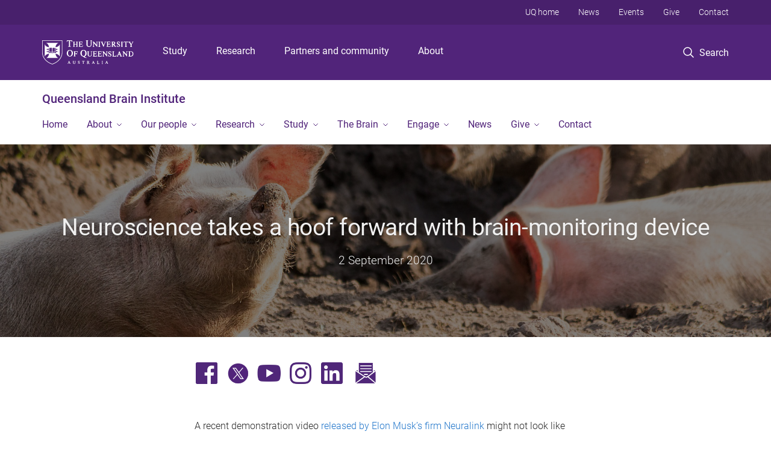

--- FILE ---
content_type: text/html; charset=utf-8
request_url: https://qbi.uq.edu.au/blog/2020/09/pig-implanted-brain-device-big-step-forward-neuroscience
body_size: 14419
content:
<!DOCTYPE html>
<!--[if lt IE 7]> <html class="lt-ie9 lt-ie8 lt-ie7" lang="en" dir="ltr"> <![endif]-->
<!--[if IE 7]> <html class="lte-ie7 lt-ie9 lt-ie8" lang="en" dir="ltr"> <![endif]-->
<!--[if IE 8]> <html class="lte-ie8 lt-ie9" lang="en" dir="ltr"> <![endif]-->
<!--[if lte IE 9]> <html class="lte-ie9" lang="en" dir="ltr"> <![endif]-->
<!--[if gt IE 9]><!--> <html xmlns="http://www.w3.org/1999/xhtml" lang="en" dir="ltr"> <!--<![endif]-->
<head>
  <meta http-equiv="Content-Type" content="text/html; charset=utf-8" />
<link rel="shortcut icon" href="https://qbi.uq.edu.au/sites/all/themes/custom/uq_standard/favicon.ico" type="image/vnd.microsoft.icon" />
<meta name="viewport" content="width=device-width,initial-scale=1" />
<link rel="apple-touch-icon" href="https://static.uq.net.au/v4/logos/corporate/uq-apple-touch-icon.png" type="image/png" />
<meta name="description" content="Neuroscience has taken a big step forward after a brain-monitoring device was implanted in a pig. But what does that actually mean and how could it help humanity?" />
<meta name="abstract" content="Neuroscience has taken a big step forward after a brain-monitoring device was implanted in a pig. But what does that actually mean and how could it help humanity?" />
<link rel="image_src" href="https://qbi.uq.edu.au/files/51167/pig-neuralink-brain-implant-banner.jpg" />
<meta name="generator" content="Drupal 7 (https://www.drupal.org)" />
<link rel="canonical" href="https://qbi.uq.edu.au/blog/2020/09/pig-implanted-brain-device-big-step-forward-neuroscience" />
<link rel="shortlink" href="https://qbi.uq.edu.au/node/11141" />
<meta property="og:title" content="Neuroscience takes a hoof forward with brain-monitoring device" />
<meta property="og:description" content="Neuroscience has taken a big step forward after a brain-monitoring device was implanted in a pig. But what does that actually mean and how could it help humanity?" />
<meta property="og:updated_time" content="2020-09-03T10:52:30+10:00" />
<meta property="og:image" content="https://qbi.uq.edu.au/files/51167/pig-neuralink-brain-implant-banner.jpg" />
<meta property="og:image" content="https://qbi.uq.edu.au/files/51173/pig-neuralink-brain-implant-teaser.jpg" />
<meta property="og:image:url" content="https://qbi.uq.edu.au/files/51167/pig-neuralink-brain-implant-banner.jpg" />
<meta property="og:image:url" content="https://qbi.uq.edu.au/files/51173/pig-neuralink-brain-implant-teaser.jpg" />
<meta property="og:image:secure_url" content="https://qbi.uq.edu.au/files/51167/pig-neuralink-brain-implant-banner.jpg" />
<meta property="og:image:secure_url" content="https://qbi.uq.edu.au/files/51173/pig-neuralink-brain-implant-teaser.jpg" />
<meta property="article:published_time" content="1599003000" />
<meta property="article:modified_time" content="2020-09-03T10:52:30+10:00" />
<meta name="msvalidate.01" content="1D347AB66A45715B5302E84A9FACA1F6" />
  <title>Neuroscience takes a hoof forward with brain-monitoring device - Queensland Brain Institute - University of Queensland</title>
  <style type="text/css" media="all">
@import url("https://qbi.uq.edu.au/sites/all/modules/contrib/field_hidden/field_hidden.css?t8h8m9");
@import url("https://qbi.uq.edu.au/sites/all/modules/custom/uq_components/core/uq_snippets/uq_snippets.css?t8h8m9");
@import url("https://qbi.uq.edu.au/modules/user/user.css?t8h8m9");
@import url("https://qbi.uq.edu.au/sites/all/modules/contrib/video_filter/video_filter.css?t8h8m9");
@import url("https://qbi.uq.edu.au/sites/all/modules/custom/uq_components/components/uq_panel_feature/css/style.css?t8h8m9");
@import url("https://qbi.uq.edu.au/sites/all/modules/contrib/ckeditor_image2/ckeditor_image2.theme.css?t8h8m9");
</style>
<style type="text/css" media="all">
@import url("https://qbi.uq.edu.au/sites/all/modules/contrib/panels/css/panels.css?t8h8m9");
@import url("https://qbi.uq.edu.au/sites/all/modules/contrib/flippy/flippy.css?t8h8m9");
</style>
<link type="text/css" rel="stylesheet" href="https://static.uq.net.au/v6/fonts/Roboto/roboto.css" media="all" />
<link type="text/css" rel="stylesheet" href="https://static.uq.net.au/latest/css/uqds_uq-standard.css?t8h8m9" media="all" />
<style type="text/css" media="all">
@import url("https://qbi.uq.edu.au/sites/all/themes/custom/uq_standard/css/styles.css?t8h8m9");
</style>
<style type="text/css" media="print">
@import url("https://qbi.uq.edu.au/sites/all/themes/custom/uq_standard/css/print.css?t8h8m9");
</style>
  <!--[if lt IE 9]>
  <script src="/sites/all/themes/custom/uq_standard/bower_components/html5shiv/dist/html5shiv.min.js"></script>
  <script src="/sites/all/themes/custom/uq_standard/bower_components/respond/dest/respond.min.js"></script>
  <![endif]-->
  <script type="text/javascript">
<!--//--><![CDATA[//><!--
(function(i,s,o,g,r,a,m){i["GoogleAnalyticsObject"]=r;i[r]=i[r]||function(){(i[r].q=i[r].q||[]).push(arguments)},i[r].l=1*new Date();a=s.createElement(o),m=s.getElementsByTagName(o)[0];a.async=1;a.src=g;m.parentNode.insertBefore(a,m)})(window,document,"script","https://www.google-analytics.com/analytics.js","ga");ga("create", "UA-1590516-1", {"cookieDomain":"auto"});ga("require", "linkid", "linkid.js");ga("set", "anonymizeIp", true);ga("send", "pageview");
//--><!]]>
</script>
</head>
<body class="html not-front not-logged-in no-sidebars page-node page-node- page-node-11141 node-type-uq-blog-post blog-post-page" >
  <div class="skip-link">
    <a href="#main-menu" tabindex="1" class="skip-link__link element-invisible element-focusable">Skip to menu</a>
    <a href="#main-content" class="skip-link__link element-invisible element-focusable">Skip to content</a>
    <a href="#site-footer" class="skip-link__link element-invisible element-focusable">Skip to footer</a>
  </div>
    <div class="region region-page-top">
    <noscript aria-hidden="true"><iframe src="https://www.googletagmanager.com/ns.html?id=GTM-NC7M38Q"
 height="0" width="0" style="display:none;visibility:hidden"></iframe></noscript>
  </div>
  
  

<header class="uq-header" data-gtm-category="Header">
  <div class="uq-header__container">
    <div class="uq-header__menu-toggle">
      <button type="button" class="nav-primary__toggle nav-primary__menu-toggle slide-menu__control"
        data-target="global-mobile-nav" data-action="toggle">Menu
      </button>
    </div>
    <div class="uq-header__logo">
      <a class="logo--large" href="https://www.uq.edu.au/">
        <img alt="The University of Queensland"
          src="https://static.uq.net.au/v11/logos/corporate/uq-logo--reversed.svg">
      </a>
    </div>
    <div class="uq-header__nav-primary" data-gtm-category="Primary header">
      <nav class="uq-header__nav-primary-container" aria-label="primary navigation">
        <ul class="uq-header__nav-primary-list">
                    <li class="uq-header__nav-primary-item"><a
              class="uq-header__nav-primary-link"
              href="https://study.uq.edu.au/"
              data-gtm-label="Study">Study</a>
            
          </li>
                    <li class="uq-header__nav-primary-item"><a
              class="uq-header__nav-primary-link"
              href="https://research.uq.edu.au/"
              data-gtm-label="Research">Research</a>
            
          </li>
                    <li class="uq-header__nav-primary-item"><a
              class="uq-header__nav-primary-link"
              href="https://partners-community.uq.edu.au"
              data-gtm-label="Partners and community">Partners and community</a>
            
          </li>
                    <li class="uq-header__nav-primary-item"><a
              class="uq-header__nav-primary-link"
              href="https://about.uq.edu.au/"
              data-gtm-label="About">About</a>
            
          </li>
                  </ul>
      </nav>
    </div>
    <div class="uq-header__search-toggle" data-gtm-category="Search">
      <button class="nav-primary__toggle nav-primary__search-toggle" data-gtm-action="Toggle">
        <div class="search-toggle__label">Search</div>
      </button>
    </div>
  </div>

  <!-- Mobile only navigation -->
  <nav class="slide-menu global-mobile-nav" id="global-mobile-nav" aria-label="primary navigation mobile">
    <div class="uq-site-header__title-container">
      <div class="uq-site-header__title-container__left">
        <a href="/" class="uq-site-header__title">Queensland Brain Institute</a>
      </div>
    </div>
    <ul>
      <!-- site specific navigation -->
              <li data-gtm-category="Main navigation">
          <a href="/" class="slide-menu__control"
            data-gtm-category="UQ Header"
            data-gtm-label="Home"
            aria-haspopup="true"
            aria-expanded="false"
            >
            Home          </a>
                    </li>
              <li data-gtm-category="Main navigation">
          <a href="/about" class="slide-menu__control"
            data-gtm-category="UQ Header"
            data-gtm-label="About"
            aria-haspopup="true"
            aria-expanded="false"
            >
            About          </a>
                          <ul>
                                                <li class='first__overview'>
                  <a href="/about" class="global-mobile-nav__audience-link slide-menu__control"
                      data-gtm-category="UQ Header"
                      data-gtm-label="About"
                      >
                      About                    </a>
                  </li>
                                                                              <li>
                        <a
                          href="/about/vision-statement"
                          data-gtm-label="Vision statement > Vision statement"
                        >
                          Vision statement                        </a>
                      </li>
                                                                              <li>
                        <a
                          href="/partnerships"
                          data-gtm-label="Partners > Partners"
                        >
                          Partners                        </a>
                      </li>
                                                                              <li>
                        <a
                          href="/annual_reports"
                          data-gtm-label="Annual reports > Annual reports"
                        >
                          Annual reports                        </a>
                      </li>
                                                                              <li>
                        <a
                          href="https://qbi.uq.edu.au/20-years-ahead"
                          data-gtm-label="Our 20th anniversary > Our 20th anniversary"
                        >
                          Our 20th anniversary                        </a>
                      </li>
                                                                                                                          </ul>
                    </li>
              <li data-gtm-category="Main navigation">
          <a href="/people" class="slide-menu__control"
            data-gtm-category="UQ Header"
            data-gtm-label="Our people"
            aria-haspopup="true"
            aria-expanded="false"
            >
            Our people          </a>
                          <ul>
                                                <li class='first__overview'>
                  <a href="/people" class="global-mobile-nav__audience-link slide-menu__control"
                      data-gtm-category="UQ Header"
                      data-gtm-label="Our people"
                      >
                      Our people                    </a>
                  </li>
                                                                              <li>
                        <a
                          href="/qbi-group-leaders"
                          data-gtm-label="Research leaders > Research leaders"
                        >
                          Research leaders                        </a>
                      </li>
                                                                              <li>
                        <a
                          href="/emcr"
                          data-gtm-label="Early and mid-career researchers > Early and mid-career researchers"
                        >
                          Early and mid-career researchers                        </a>
                      </li>
                                                                              <li>
                        <a
                          href="/equity-diversity-inclusion-committee"
                          data-gtm-label="Equity, diversity and inclusion  > Equity, diversity and inclusion "
                        >
                          Equity, diversity and inclusion                         </a>
                      </li>
                                                                                                                          </ul>
                    </li>
              <li data-gtm-category="Main navigation">
          <a href="/research" class="slide-menu__control"
            data-gtm-category="UQ Header"
            data-gtm-label="Research"
            aria-haspopup="true"
            aria-expanded="false"
            >
            Research          </a>
                          <ul>
                                                <li class='first__overview'>
                  <a href="/research" class="global-mobile-nav__audience-link slide-menu__control"
                      data-gtm-category="UQ Header"
                      data-gtm-label="Research"
                      >
                      Research                    </a>
                  </li>
                                                                              <li>
                        <a
                          href="/research-groups"
                          data-gtm-label="Groups > Groups"
                        >
                          Groups                        </a>
                      </li>
                                                                              <li>
                        <a
                          href="/facilities"
                          data-gtm-label="Facilities > Facilities"
                        >
                          Facilities                        </a>
                      </li>
                                                                              <li>
                        <a
                          href="/researchcentres"
                          data-gtm-label="Centres > Centres"
                        >
                          Centres                        </a>
                      </li>
                                                                              <li>
                        <a
                          href="/publications"
                          data-gtm-label="Publications > Publications"
                        >
                          Publications                        </a>
                      </li>
                                                                              <li>
                        <a
                          href="/nature-discovery"
                          data-gtm-label="Discovery science > Discovery science"
                        >
                          Discovery science                        </a>
                      </li>
                                                                              <li>
                        <a
                          href="/research/participate-research-studies"
                          data-gtm-label="Participate in research studies > Participate in research studies"
                        >
                          Participate in research studies                        </a>
                      </li>
                                                                                                                          </ul>
                    </li>
              <li data-gtm-category="Main navigation">
          <a href="/study" class="slide-menu__control"
            data-gtm-category="UQ Header"
            data-gtm-label="Study"
            aria-haspopup="true"
            aria-expanded="false"
            >
            Study          </a>
                          <ul>
                                                <li class='first__overview'>
                  <a href="/study" class="global-mobile-nav__audience-link slide-menu__control"
                      data-gtm-category="UQ Header"
                      data-gtm-label="Study"
                      >
                      Study                    </a>
                  </li>
                                                                              <li>
                        <a
                          href="/study/higher-degree-research"
                          data-gtm-label="Higher Degree by Research > Higher Degree by Research"
                        >
                          Higher Degree by Research                        </a>
                      </li>
                                                                              <li>
                        <a
                          href="/study/honours"
                          data-gtm-label="Honours > Honours"
                        >
                          Honours                        </a>
                      </li>
                                                                              <li>
                        <a
                          href="/study/student-research-programs"
                          data-gtm-label="Research programs > Research programs"
                        >
                          Research programs                        </a>
                      </li>
                                                                              <li>
                        <a
                          href="/study/research-projects-coursework"
                          data-gtm-label="Projects for coursework > Projects for coursework"
                        >
                          Projects for coursework                        </a>
                      </li>
                                                                              <li>
                        <a
                          href="/study/non-uq-student-research-opportunities"
                          data-gtm-label="Non-UQ students > Non-UQ students"
                        >
                          Non-UQ students                        </a>
                      </li>
                                                                                                                          </ul>
                    </li>
              <li data-gtm-category="Main navigation">
          <a href="/brain-basics" class="slide-menu__control"
            data-gtm-category="UQ Header"
            data-gtm-label="The Brain"
            aria-haspopup="true"
            aria-expanded="false"
            >
            The Brain          </a>
                          <ul>
                                                <li class='first__overview'>
                  <a href="/brain-basics" class="global-mobile-nav__audience-link slide-menu__control"
                      data-gtm-category="UQ Header"
                      data-gtm-label="The Brain"
                      >
                      The Brain                    </a>
                  </li>
                                                                              <li>
                        <a
                          href="/brain/brain-anatomy"
                          data-gtm-label="Brain anatomy > Brain anatomy"
                        >
                          Brain anatomy                        </a>
                      </li>
                                                                              <li>
                        <a
                          href="/cognition-behaviour"
                          data-gtm-label="Cognition and Behaviour > Cognition and Behaviour"
                        >
                          Cognition and Behaviour                        </a>
                      </li>
                                                                              <li>
                        <a
                          href="https://qbi.uq.edu.au/brain-basics#Disorders"
                          data-gtm-label="Disorders and Injuries > Disorders and Injuries"
                        >
                          Disorders and Injuries                        </a>
                      </li>
                                                                                                                          </ul>
                    </li>
              <li data-gtm-category="Main navigation">
          <a href="/get-involved" class="slide-menu__control"
            data-gtm-category="UQ Header"
            data-gtm-label="Engage"
            aria-haspopup="true"
            aria-expanded="false"
            >
            Engage          </a>
                          <ul>
                                                <li class='first__overview'>
                  <a href="/get-involved" class="global-mobile-nav__audience-link slide-menu__control"
                      data-gtm-category="UQ Header"
                      data-gtm-label="Engage"
                      >
                      Engage                    </a>
                  </li>
                                                                              <li>
                        <a
                          href="/events"
                          data-gtm-label="Events > Events"
                        >
                          Events                        </a>
                      </li>
                                                                              <li>
                        <a
                          href="/podcast"
                          data-gtm-label="Podcasts > Podcasts"
                        >
                          Podcasts                        </a>
                      </li>
                                                                              <li>
                        <a
                          href="https://qbi.uq.edu.au/get-involved#Community"
                          data-gtm-label="Community Outreach > Community Outreach"
                        >
                          Community Outreach                        </a>
                      </li>
                                                                              <li>
                        <a
                          href="https://qbi.uq.edu.au/get-involved#Resources"
                          data-gtm-label="Resources > Resources"
                        >
                          Resources                        </a>
                      </li>
                                                                                                                          </ul>
                    </li>
              <li data-gtm-category="Main navigation">
          <a href="/news" class="slide-menu__control"
            data-gtm-category="UQ Header"
            data-gtm-label="News"
            aria-haspopup="true"
            aria-expanded="false"
            >
            News          </a>
                    </li>
              <li data-gtm-category="Main navigation">
          <a href="/give-to-research" class="slide-menu__control"
            data-gtm-category="UQ Header"
            data-gtm-label="Give"
            aria-haspopup="true"
            aria-expanded="false"
            >
            Give          </a>
                          <ul>
                                                <li class='first__overview'>
                  <a href="/give-to-research" class="global-mobile-nav__audience-link slide-menu__control"
                      data-gtm-category="UQ Header"
                      data-gtm-label="Give"
                      >
                      Give                    </a>
                  </li>
                                                                              <li>
                        <a
                          href="/ways-to-donate"
                          data-gtm-label="Ways to give > Ways to give"
                        >
                          Ways to give                        </a>
                      </li>
                                                                              <li>
                        <a
                          href="/give/regular-giving"
                          data-gtm-label="Regular giving > Regular giving"
                        >
                          Regular giving                        </a>
                      </li>
                                                                              <li>
                        <a
                          href="/give/gift-your-will"
                          data-gtm-label="Gift in your will > Gift in your will"
                        >
                          Gift in your will                        </a>
                      </li>
                                                                              <li>
                        <a
                          href="/give/gift-memory"
                          data-gtm-label="Gift in memory > Gift in memory"
                        >
                          Gift in memory                        </a>
                      </li>
                                                                              <li>
                        <a
                          href="/give/give-future"
                          data-gtm-label="Give for the future > Give for the future"
                        >
                          Give for the future                        </a>
                      </li>
                                                                              <li>
                        <a
                          href="/give/philanthropic-partnerships"
                          data-gtm-label="Philanthropic partnerships > Philanthropic partnerships"
                        >
                          Philanthropic partnerships                        </a>
                      </li>
                                                                              <li>
                        <a
                          href="/give/corporate-partnerships"
                          data-gtm-label="Corporate partnerships > Corporate partnerships"
                        >
                          Corporate partnerships                        </a>
                      </li>
                                                                                                                          </ul>
                    </li>
              <li data-gtm-category="Main navigation">
          <a href="/contact" class="slide-menu__control"
            data-gtm-category="UQ Header"
            data-gtm-label="Contact"
            aria-haspopup="true"
            aria-expanded="false"
            >
            Contact          </a>
                    </li>
            <!-- END : site specific navigation -->
            <li class="uq-header__newglobal-nav-item" data-gtm-category="Primary header">
        <a class="uq-header__newglobal-nav-link slide-menu__control"
          href="https://study.uq.edu.au/">Study</a>
              </li>
            <li class="uq-header__newglobal-nav-item" data-gtm-category="Primary header">
        <a class="uq-header__newglobal-nav-link slide-menu__control"
          href="https://research.uq.edu.au/">Research</a>
              </li>
            <li class="uq-header__newglobal-nav-item" data-gtm-category="Primary header">
        <a class="uq-header__newglobal-nav-link slide-menu__control"
          href="https://partners-community.uq.edu.au">Partners and community</a>
              </li>
            <li class="uq-header__newglobal-nav-item" data-gtm-category="Primary header">
        <a class="uq-header__newglobal-nav-link slide-menu__control"
          href="https://about.uq.edu.au/">About</a>
              </li>
                  <li class="uq-header__nav-secondary-item" data-gtm-category="Secondary header">
        <a class="uq-header__nav-secondary-link" href="https://www.uq.edu.au/">UQ home</a>
      </li>
            <li class="uq-header__nav-secondary-item" data-gtm-category="Secondary header">
        <a class="uq-header__nav-secondary-link" href="https://www.uq.edu.au/news/">News</a>
      </li>
            <li class="uq-header__nav-secondary-item" data-gtm-category="Secondary header">
        <a class="uq-header__nav-secondary-link" href="https://www.uq.edu.au/uq-events">Events</a>
      </li>
            <li class="uq-header__nav-secondary-item" data-gtm-category="Secondary header">
        <a class="uq-header__nav-secondary-link" href="https://alumni.uq.edu.au/giving/">Give</a>
      </li>
            <li class="uq-header__nav-secondary-item" data-gtm-category="Secondary header">
        <a class="uq-header__nav-secondary-link" href="https://contacts.uq.edu.au/">Contact</a>
      </li>
          </ul>
  </nav>
  <div class="uq-header__search" data-gtm-category="Search">
    <div class="uq-header__search-container">
      <form action="https://search.uq.edu.au/" method="get" data-gtm-action="Text search" data-gtm-form-action="">
        <fieldset>
          <div class="uq-header__search-query">
            <label for="edit-q" class="visually-hidden uq-header__search-query-label">Search term</label>
            <input type="text" id="edit-q" name="q" value="" maxlength="128" placeholder="Search by keyword" class="uq-header__search-query-input" data-gtm-trigger="change" data-gtm-form-search="">
            <span class="uq-header__search-query-button">
              <input type="submit" name="op" value="Search" class="uq-header__search-query-submit" data-gtm-trigger="click">
            </span>

                        <input type="hidden" value="https://qbi.uq.edu.au" name="as_sitesearch" id="edit-as_sitesearch-on">
          </div>
        </fieldset>
      </form>
    </div>
  </div>
  <div class="uq-header__nav-secondary">
    <nav class="uq-header__nav-secondary-container">
      <ul class="uq-header__nav-secondary-list">
                <li class="uq-header__nav-secondary-item">
          <a
            href="https://www.uq.edu.au/"
            class="uq-header__nav-secondary-link"
            data-gtm-category="Secondary header"
            data-gtm-label="UQ home"
          >
            UQ home          </a>
        </li>
                <li class="uq-header__nav-secondary-item">
          <a
            href="https://www.uq.edu.au/news/"
            class="uq-header__nav-secondary-link"
            data-gtm-category="Secondary header"
            data-gtm-label="News"
          >
            News          </a>
        </li>
                <li class="uq-header__nav-secondary-item">
          <a
            href="https://www.uq.edu.au/uq-events"
            class="uq-header__nav-secondary-link"
            data-gtm-category="Secondary header"
            data-gtm-label="Events"
          >
            Events          </a>
        </li>
                <li class="uq-header__nav-secondary-item">
          <a
            href="https://alumni.uq.edu.au/giving/"
            class="uq-header__nav-secondary-link"
            data-gtm-category="Secondary header"
            data-gtm-label="Give"
          >
            Give          </a>
        </li>
                <li class="uq-header__nav-secondary-item">
          <a
            href="https://contacts.uq.edu.au/"
            class="uq-header__nav-secondary-link"
            data-gtm-category="Secondary header"
            data-gtm-label="Contact"
          >
            Contact          </a>
        </li>
              </ul>
    </nav>
  </div>
</header>

  <div class="uq-site-header">
  <div class="uq-site-header__title-container">
    <div class="uq-site-header__title-container__left">
      <a href="/" class="uq-site-header__title">Queensland Brain Institute</a>
    </div>
    <div class="uq-site-header__title-container__right">
      <button class="uq-site-header__navigation-toggle jsNavToggle" data-gtm-action="Toggle">Menu</button>
    </div>
  </div>
  <div class="uq-site-header__navigation-container">
    <nav class="uq-site-header__navigation" aria-label="Site navigation" id="jsNav">
      <ul class="uq-site-header__navigation__list uq-site-header__navigation__list--level-1">
                <li class="uq-site-header__navigation__list-item
                            ">
          <a href="/" aria-haspopup="true" aria-expanded="false"
            class="uq-site-header__navigation__list-link">
            Home          </a>
                  </li>
                <li class="uq-site-header__navigation__list-item
              uq-site-header__navigation__list-item--has-subnav              ">
          <a href="/about" aria-haspopup="true" aria-expanded="false"
            class="uq-site-header__navigation__list-link">
            About          </a>
                    <button class="uq-site-header__navigation__sub-toggle" data-gtm-action="Toggle"><span
              class="visually-hidden">Show About sub-navigation</span></button>
          <ul class="uq-site-header__navigation__list uq-site-header__navigation__list--level-2"
            aria-label="Study sub-navigation">
                                          <li class="uq-site-header__navigation__list-item">
                  <a href="/about/vision-statement">
                    Vision statement                  </a>
                </li>
                                                        <li class="uq-site-header__navigation__list-item">
                  <a href="/partnerships">
                    Partners                  </a>
                </li>
                                                        <li class="uq-site-header__navigation__list-item">
                  <a href="/annual_reports">
                    Annual reports                  </a>
                </li>
                                                        <li class="uq-site-header__navigation__list-item">
                  <a href="https://qbi.uq.edu.au/20-years-ahead">
                    Our 20th anniversary                  </a>
                </li>
                                                                                        </ul>
                  </li>
                <li class="uq-site-header__navigation__list-item
              uq-site-header__navigation__list-item--has-subnav              ">
          <a href="/people" aria-haspopup="true" aria-expanded="false"
            class="uq-site-header__navigation__list-link">
            Our people          </a>
                    <button class="uq-site-header__navigation__sub-toggle" data-gtm-action="Toggle"><span
              class="visually-hidden">Show Our people sub-navigation</span></button>
          <ul class="uq-site-header__navigation__list uq-site-header__navigation__list--level-2"
            aria-label="Study sub-navigation">
                                          <li class="uq-site-header__navigation__list-item">
                  <a href="/qbi-group-leaders">
                    Research leaders                  </a>
                </li>
                                                        <li class="uq-site-header__navigation__list-item">
                  <a href="/emcr">
                    Early and mid-career researchers                  </a>
                </li>
                                                        <li class="uq-site-header__navigation__list-item">
                  <a href="/equity-diversity-inclusion-committee">
                    Equity, diversity and inclusion                   </a>
                </li>
                                                                                        </ul>
                  </li>
                <li class="uq-site-header__navigation__list-item
              uq-site-header__navigation__list-item--has-subnav              ">
          <a href="/research" aria-haspopup="true" aria-expanded="false"
            class="uq-site-header__navigation__list-link">
            Research          </a>
                    <button class="uq-site-header__navigation__sub-toggle" data-gtm-action="Toggle"><span
              class="visually-hidden">Show Research sub-navigation</span></button>
          <ul class="uq-site-header__navigation__list uq-site-header__navigation__list--level-2"
            aria-label="Study sub-navigation">
                                          <li class="uq-site-header__navigation__list-item">
                  <a href="/research-groups">
                    Groups                  </a>
                </li>
                                                        <li class="uq-site-header__navigation__list-item">
                  <a href="/facilities">
                    Facilities                  </a>
                </li>
                                                        <li class="uq-site-header__navigation__list-item">
                  <a href="/researchcentres">
                    Centres                  </a>
                </li>
                                                        <li class="uq-site-header__navigation__list-item">
                  <a href="/publications">
                    Publications                  </a>
                </li>
                                                        <li class="uq-site-header__navigation__list-item">
                  <a href="/nature-discovery">
                    Discovery science                  </a>
                </li>
                                                        <li class="uq-site-header__navigation__list-item">
                  <a href="/research/participate-research-studies">
                    Participate in research studies                  </a>
                </li>
                                                                                        </ul>
                  </li>
                <li class="uq-site-header__navigation__list-item
              uq-site-header__navigation__list-item--has-subnav              ">
          <a href="/study" aria-haspopup="true" aria-expanded="false"
            class="uq-site-header__navigation__list-link">
            Study          </a>
                    <button class="uq-site-header__navigation__sub-toggle" data-gtm-action="Toggle"><span
              class="visually-hidden">Show Study sub-navigation</span></button>
          <ul class="uq-site-header__navigation__list uq-site-header__navigation__list--level-2"
            aria-label="Study sub-navigation">
                                          <li class="uq-site-header__navigation__list-item">
                  <a href="/study/higher-degree-research">
                    Higher Degree by Research                  </a>
                </li>
                                                        <li class="uq-site-header__navigation__list-item">
                  <a href="/study/honours">
                    Honours                  </a>
                </li>
                                                        <li class="uq-site-header__navigation__list-item">
                  <a href="/study/student-research-programs">
                    Research programs                  </a>
                </li>
                                                        <li class="uq-site-header__navigation__list-item">
                  <a href="/study/research-projects-coursework">
                    Projects for coursework                  </a>
                </li>
                                                        <li class="uq-site-header__navigation__list-item">
                  <a href="/study/non-uq-student-research-opportunities">
                    Non-UQ students                  </a>
                </li>
                                                                                        </ul>
                  </li>
                <li class="uq-site-header__navigation__list-item
              uq-site-header__navigation__list-item--has-subnav              ">
          <a href="/brain-basics" aria-haspopup="true" aria-expanded="false"
            class="uq-site-header__navigation__list-link">
            The Brain          </a>
                    <button class="uq-site-header__navigation__sub-toggle" data-gtm-action="Toggle"><span
              class="visually-hidden">Show The Brain sub-navigation</span></button>
          <ul class="uq-site-header__navigation__list uq-site-header__navigation__list--level-2"
            aria-label="Study sub-navigation">
                                          <li class="uq-site-header__navigation__list-item">
                  <a href="/brain/brain-anatomy">
                    Brain anatomy                  </a>
                </li>
                                                        <li class="uq-site-header__navigation__list-item">
                  <a href="/cognition-behaviour">
                    Cognition and Behaviour                  </a>
                </li>
                                                        <li class="uq-site-header__navigation__list-item">
                  <a href="https://qbi.uq.edu.au/brain-basics#Disorders">
                    Disorders and Injuries                  </a>
                </li>
                                                                                        </ul>
                  </li>
                <li class="uq-site-header__navigation__list-item
              uq-site-header__navigation__list-item--has-subnav              ">
          <a href="/get-involved" aria-haspopup="true" aria-expanded="false"
            class="uq-site-header__navigation__list-link">
            Engage          </a>
                    <button class="uq-site-header__navigation__sub-toggle" data-gtm-action="Toggle"><span
              class="visually-hidden">Show Engage sub-navigation</span></button>
          <ul class="uq-site-header__navigation__list uq-site-header__navigation__list--level-2"
            aria-label="Study sub-navigation">
                                          <li class="uq-site-header__navigation__list-item">
                  <a href="/events">
                    Events                  </a>
                </li>
                                                        <li class="uq-site-header__navigation__list-item">
                  <a href="/podcast">
                    Podcasts                  </a>
                </li>
                                                        <li class="uq-site-header__navigation__list-item">
                  <a href="https://qbi.uq.edu.au/get-involved#Community">
                    Community Outreach                  </a>
                </li>
                                                        <li class="uq-site-header__navigation__list-item">
                  <a href="https://qbi.uq.edu.au/get-involved#Resources">
                    Resources                  </a>
                </li>
                                                                                        </ul>
                  </li>
                <li class="uq-site-header__navigation__list-item
                            ">
          <a href="/news" aria-haspopup="true" aria-expanded="false"
            class="uq-site-header__navigation__list-link">
            News          </a>
                  </li>
                <li class="uq-site-header__navigation__list-item
              uq-site-header__navigation__list-item--has-subnav              ">
          <a href="/give-to-research" aria-haspopup="true" aria-expanded="false"
            class="uq-site-header__navigation__list-link">
            Give          </a>
                    <button class="uq-site-header__navigation__sub-toggle" data-gtm-action="Toggle"><span
              class="visually-hidden">Show Give sub-navigation</span></button>
          <ul class="uq-site-header__navigation__list uq-site-header__navigation__list--level-2"
            aria-label="Study sub-navigation">
                                          <li class="uq-site-header__navigation__list-item">
                  <a href="/ways-to-donate">
                    Ways to give                  </a>
                </li>
                                                        <li class="uq-site-header__navigation__list-item">
                  <a href="/give/regular-giving">
                    Regular giving                  </a>
                </li>
                                                        <li class="uq-site-header__navigation__list-item">
                  <a href="/give/gift-your-will">
                    Gift in your will                  </a>
                </li>
                                                        <li class="uq-site-header__navigation__list-item">
                  <a href="/give/gift-memory">
                    Gift in memory                  </a>
                </li>
                                                        <li class="uq-site-header__navigation__list-item">
                  <a href="/give/give-future">
                    Give for the future                  </a>
                </li>
                                                        <li class="uq-site-header__navigation__list-item">
                  <a href="/give/philanthropic-partnerships">
                    Philanthropic partnerships                  </a>
                </li>
                                                        <li class="uq-site-header__navigation__list-item">
                  <a href="/give/corporate-partnerships">
                    Corporate partnerships                  </a>
                </li>
                                                                                        </ul>
                  </li>
                <li class="uq-site-header__navigation__list-item
                            ">
          <a href="/contact" aria-haspopup="true" aria-expanded="false"
            class="uq-site-header__navigation__list-link">
            Contact          </a>
                  </li>
              </ul>
    </nav>
  </div>
</div>

<div class="page">
  
  
    <a id="main-content"></a>
  <div class="page__content clearfix">
      <div class="region region-content">
    <div id="block-system-main" class="block block-system">

    
  <div class="content" class="block__content">
      <div class="layout-region__top">
    <div class="panel-pane pane-entity-view pane-node"  >
  
    

<div class="panel-pane__content">
  <div class="hero-banner node node-uq-blog-post hero-banner--blog-post hero-banner--dark-tint hero-banner--thin view-mode-hero_banner" style="background-image: url('/files/51167/pig-neuralink-brain-implant-banner.jpg');">
  <div class="hero-banner__container">
    <div class="hero-banner__content">
            <div class="hero-banner__title"><div class="field field-name-title field-type-ds field-label-hidden"><div class="field-items"><div class="field-item even"><h1 class="blog-post__title">Neuroscience takes a hoof forward with brain-monitoring device</h1></div></div></div></div>
      
              <div class="hero-banner__body"><div class="field field-name-field-uq-publish-date field-type-datestamp field-label-hidden blog-post__published-date"><div class="field-items"><div class="field-item even"><span class="date-display-single">2 September 2020</span></div></div></div></div>
          </div>
  </div>
</div>
</div>


</div>
  </div>

  <div class="row">
    <div class="layout-region__main large-7 large-centered medium-10 medium-centered columns"><div class="panel-pane pane-entity-field pane-node-field-uq-blog-author blog-post__author-byline blog-post__author-byline--has-hero-image"  >
  
    

<div class="panel-pane__content">
  
<div class="paragraphs-items paragraphs-items-field-uq-blog-author paragraphs-items-field-uq-blog-author-byline paragraphs-items-byline">
  <div class="field field-name-field-uq-blog-author field-type-paragraphs field-label-hidden"><div class="field-items"><div class="field-item even">  <div class="entity entity-paragraphs-item paragraphs-item-blog-author blog-author blog-author--byline">
    <div class="content">
      
          </div>
  </div>
</div></div></div></div>
</div>


</div>
<div class="panel-separator"></div><div class="panel-pane pane-entity-field pane-node-field-uq-blog-body blog-post__body"  >
  
    

<div class="panel-pane__content">
  <div class="field field-name-field-uq-blog-body field-type-text-with-summary field-label-hidden"><div class="field-items"><div class="field-item even"><p><div class="uq-snippet">
    <p><a href="https://www.facebook.com/QldBrainInstitute?utm_source=website&amp;;utm_medium=newsblog&amp;utm_campaign=socialicon" target="_blank"><img alt="" class="image-icon" height="40" src="/files/48361/SM-Facebook.png" width="40"></a>&nbsp; &nbsp;<a href="https://twitter.com/QldBrainInst" target="_blank"><img alt="" class="image-icon" height="40" src="/files/111495/MicrosoftTeams-image%20%2841%29.png" width="40"></a>&nbsp;&nbsp;&nbsp;<a href="https://www.youtube.com/user/qldbraininstitute?utm_source=website&amp;utm_medium=newsblog&amp;utm_campaign=socialicon" target="_blank"><img alt="" class="image-icon" height="40" src="/files/48412/SM-Youtube.png" width="40"></a>&nbsp; ​&nbsp;<a href="https://www.instagram.com/qldbraininstitute?utm_source=website&amp;utm_medium=newsblog&amp;utm_campaign=socialicon" style="text-align:center" target="_blank"><img alt="" class="image-icon" height="40" src="/files/48382/SM-instagram.png" width="40"></a>&nbsp;&nbsp;&nbsp;<a href="https://www.linkedin.com/company/queensland-brain-institute?utm_source=website&amp;utm_medium=newsblog&amp;utm_campaign=socialicon" target="_blank"><img alt="" class="image-icon" height="40" src="/files/48388/SM-linkedin.png" width="40"></a>&nbsp;&nbsp; &nbsp;<a href="https://qbi.uq.edu.au/get-involved/qbi-newsletters?utm_source=website&amp;utm_medium=newsblog&amp;utm_campaign=socialicon" target="_blank"><img alt="" class="image-icon" height="40" src="/files/48445/SM-emailblock2.png" width="40"></a></p><p>&nbsp;</p></div>
</p>

<p>A recent demonstration video <a href="https://techcrunch.com/2020/08/28/elon-musk-demonstrates-neuralinks-tech-live-using-pigs-with-surgically-implanted-brain-monitoring-devices/">released by Elon Musk’s firm Neuralink</a> might not look like much at first. In the video, a pig named Gertrude eats snacks from a person’s hand, while an accompanying computer screen displays blue lines that peak and trough, accompanied by some musical bleeps and bloops.</p>

<p>But this is no ordinary pig. Gertrude has been surgically implanted with a brain-monitoring device and, as the video’s narrator explains, the bleeps and bloops represent data being collected from the implanted device (in this case, extra contact with the snout means more bleeps and bloops, and bigger peaks in the visual data).</p>

<ul>
	<li><a href="https://qbi.uq.edu.au/intelligentmachines">The Brain: Intelligent Machines</a></li>
	<li><a href="https://qbi.uq.edu.au/brain/intelligent-machines/brains-chip-neuromorphic-computing">Brains on a chip: neuromorphic computing</a></li>
	<li><a href="https://qbi.uq.edu.au/brain/intelligent-machines/merging-brains-and-machines">Merging brains and machines</a></li>
</ul>

<p>The important thing here is not the data itself collected via the Neuralink device in Gertrude’s brain. It’s no surprise that touching a pig’s sensitive snout causes neurons to fire in its brain.</p>

<p>The most interesting thing is how free Gertrude is to move around while the implanted chip collects the data.</p>

<p><div class="video-filter"><iframe src="//www.youtube.com/embed/iSutodqCZ74?modestbranding=0&amp;html5=1&amp;rel=0&amp;autoplay=0&amp;wmode=opaque&amp;loop=0&amp;controls=1&amp;autohide=0&amp;showinfo=0&amp;theme=dark&amp;color=red&amp;enablejsapi=0" width="560" height="315" class="video-filter video-youtube vf-isutodqcz74" frameborder="0" allowfullscreen="true"></iframe></div></p>

<h2>Device a step forward for neuroscience</h2>

<p>This video shows Neuralink has created an implant device that can deliver brain recordings to a computer in real time while the brain’s owner is moving around and interacting with the world.</p>

<p>That’s a pretty big step forward, and it’s definitely an element that has been been missing from the research on brain-computer interfaces thus far. While some other wireless brain implants exist, they require major surgeries to implant and are typically either bulky or limited in where in the brain they can be placed.</p>

<p>There is a lot of research on how to decode data from the brain and the readings generated from more traditional brain-monitoring devices, but we don’t have good ways to collect that data.</p>

<p>So if Neuralink can get this device into humans, and it works, that would be hugely exciting for researchers.</p>

<h2>Brain data hard to decode</h2>

<p>In terms of what data you can get from Neuralink’s device, however, things are a bit less exciting. This device covers data collected from a tiny part of the cortex from a small number of neurons. In humans, we know important brain functions typically use many parts of the brain at once, involving millions of neurons.</p>

<p>To use a device like this to, for example, help restore some mobility to a person who is quadriplegic, you’d need it to collect much more data, from a much bigger area of the brain.</p>

<p>It’s also worth taking a breather to remind ourselves that there is still so much we don’t understand about how to decode data collected from brain-computer interfaces.</p>

<p>While we’ve come to understand a lot about how the brain works, there is currently no way to predict what makes any specific neuron fire or not fire.</p>

<p>We don’t fully understand the complex patterns produced in brain monitoring. We can say “this area of the cortex seems to be involved in such-and-such function”, but we don’t always know exactly how it is involved or how to make it work “better”.</p>

<p>So we are not yet at the point where Neuralink’s device puts us on the cusp of being able to improve memory or attention, or to use our brains to send a hands-free message to your partner’s phone.</p>

<p>But the device might help us towards exciting steps such as restoring the ability to talk, or move a wheelchair or robotic arm using signals from the brain. And for people in those situations, any incremental progress is very promising.</p>

<p>It’s like Neuralink has invented the wristwatch before the clock itself has been fully invented.</p>

<h2>A new stage for brain research</h2>

<p>Musk told reporters the company is preparing for first human implantation soon, pending required approvals and further safety testing.</p>

<p>Today, I am in my lab working on experiments that aim to train people to improve their visual attention. I observe them trying to focus their attention on a task, and giving them feedback on how well they are doing based on the signals I can see in their brains in real time.</p>

<p>But these people are not free to move around the lab or go about their daily lives - they are bound, by necessity, to the machines I need to use to do my research.</p>

<p>If, one day, researchers like me could use a device like Neuralink’s to collect data without my subjects being so constrained, that would represent a new stage in this area of research.</p>

<hr />
<p><span><a href="https://theconversation.com/profiles/angela-renton-455320">Angela Renton</a>, PhD candidate (Cognitive Neuroscience/ Neuroengineering), <em><a href="https://theconversation.com/institutions/the-university-of-queensland-805">The University of Queensland</a></em></span></p>

<p>This article is republished from <a href="https://theconversation.com">The Conversation</a> under a Creative Commons license. Read the <a href="https://theconversation.com/neuralink-put-a-chip-in-gertrude-the-pigs-brain-it-might-be-useful-one-day-145383">original article</a>.</p>
</div></div></div></div>


</div>
<div class="panel-separator"></div><div class="panel-pane pane-entity-field pane-node-field-uq-blog-author blog-post__author"  >
  
      <div class="panel-pane__title">
    <div class="pane-title">
    Author  </div>
</div>
  

<div class="panel-pane__content">
  
<div class="paragraphs-items paragraphs-items-field-uq-blog-author paragraphs-items-field-uq-blog-author-full paragraphs-items-full">
  <div class="field field-name-field-uq-blog-author field-type-paragraphs field-label-hidden"><div class="field-items"><div class="field-item even">  <div class="entity entity-paragraphs-item paragraphs-item-blog-author blog-author">
    <div class="content">
      
          </div>
  </div>
</div></div></div></div>
</div>


</div>
<div class="panel-separator"></div><div class="panel-pane pane-node-updated blog-post__last-updated"  >
  
      <div class="panel-pane__title">
    <span class="pane-title">
    Last updated:  </span>
</div>
  

<div class="panel-pane__content">
  3 September 2020</div>


</div>
<div class="panel-separator"></div><div class="panel-pane pane-entity-field pane-node-field-uq-tag tags"  >
  
    

<div class="panel-pane__content">
  <div class="field field-name-field-uq-tag field-type-entityreference field-label-hidden"><div class="field-items"><div class="field-item even"><a href="/labs/mattingley">Mattingley</a></div></div></div></div>


</div>
</div>
  </div>

  <div class="layout-region__bottom">
    <div  class="section section--shaded section--centered blog-post__pager section--new-34be7568-8acc-46d4-ae1f-c1e15553eec6">
    <div class="section__container">
        <div class="section__content">
      <ul class="flippy">
          
    <li class="prev">
              <a href="/blog/2020/07/lasting-gift-support-fundamental-brain-research" title="A lasting gift to support fundamental brain research">A lasting gift to support fundamental brain research</a>          </li>
          
    <li class="next">
              <a href="/blog/2020/09/improving-quality-life-after-stroke" title="Improving quality of life after stroke">Improving quality of life after stroke</a>          </li>
  </ul>

    </div>

      </div>
</div>
  </div>
  </div>
</div>
  </div>
  </div>
  </div>

  
<footer class="uq-footer" data-gtm-category="Footer">
  <div class="uq-acknowledgement uq-acknowledgement--large">
    <div class="uq-acknowledgement__content">
      <div class="uq-acknowledgement__text">
        UQ acknowledges the Traditional Owners and their custodianship of the lands on which UQ is situated. &mdash; <a href="https://about.uq.edu.au/reconciliation" class="uq-acknowledgement__link">Reconciliation at UQ</a>
      </div>
    </div>
  </div>
  <div class="uq-footer__container">
    <nav class="uq-footer__navigation uq-footer--desktop" aria-label="footer navigation">
      <ul class="uq-footer__navigation-list uq-footer__navigation-level-1">
                <li class="uq-footer__navigation-item">
          <h2 class="uq-footer__navigation-title">Media</h2>
          <ul class="uq-footer__navigation-list uq-footer__navigation-level-2">
                        <li class="uq-footer__navigation-item">
              <a href="https://www.uq.edu.au/news/contacts" class="uq-footer__navigation-link">Media team contacts</a>
            </li>
                        <li class="uq-footer__navigation-item">
              <a href="https://about.uq.edu.au/experts" class="uq-footer__navigation-link">Find a subject matter expert</a>
            </li>
                        <li class="uq-footer__navigation-item">
              <a href="https://www.uq.edu.au/news/" class="uq-footer__navigation-link">UQ news</a>
            </li>
                      </ul>
        </li>
                <li class="uq-footer__navigation-item">
          <h2 class="uq-footer__navigation-title">Working at UQ</h2>
          <ul class="uq-footer__navigation-list uq-footer__navigation-level-2">
                        <li class="uq-footer__navigation-item">
              <a href="https://staff.uq.edu.au" class="uq-footer__navigation-link">Current staff</a>
            </li>
                        <li class="uq-footer__navigation-item">
              <a href="https://about.uq.edu.au/careers" class="uq-footer__navigation-link">Careers at UQ</a>
            </li>
                        <li class="uq-footer__navigation-item">
              <a href="https://about.uq.edu.au/strategic-plan" class="uq-footer__navigation-link">Strategic plan</a>
            </li>
                        <li class="uq-footer__navigation-item">
              <a href="https://staff.uq.edu.au/information-and-services/health-safety-wellbeing" class="uq-footer__navigation-link">Staff support</a>
            </li>
                        <li class="uq-footer__navigation-item">
              <a href="https://staff.uq.edu.au/information-and-services/information-technology/it-support" class="uq-footer__navigation-link">IT support for staff</a>
            </li>
                      </ul>
        </li>
                <li class="uq-footer__navigation-item">
          <h2 class="uq-footer__navigation-title">Current students</h2>
          <ul class="uq-footer__navigation-list uq-footer__navigation-level-2">
                        <li class="uq-footer__navigation-item">
              <a href="https://my.uq.edu.au" class="uq-footer__navigation-link">my.UQ</a>
            </li>
                        <li class="uq-footer__navigation-item">
              <a href="https://programs-courses.uq.edu.au" class="uq-footer__navigation-link">Programs and courses</a>
            </li>
                        <li class="uq-footer__navigation-item">
              <a href="https://about.uq.edu.au/academic-calendar" class="uq-footer__navigation-link">Key dates</a>
            </li>
                        <li class="uq-footer__navigation-item">
              <a href="https://my.uq.edu.au/student-support" class="uq-footer__navigation-link">Student support</a>
            </li>
                        <li class="uq-footer__navigation-item">
              <a href="https://my.uq.edu.au/information-and-services/information-technology/student-it-support" class="uq-footer__navigation-link">IT support for students</a>
            </li>
                      </ul>
        </li>
                <li class="uq-footer__navigation-item">
          <h2 class="uq-footer__navigation-title">Library</h2>
          <ul class="uq-footer__navigation-list uq-footer__navigation-level-2">
                        <li class="uq-footer__navigation-item">
              <a href="https://www.library.uq.edu.au/" class="uq-footer__navigation-link">Library</a>
            </li>
                        <li class="uq-footer__navigation-item">
              <a href="https://web.library.uq.edu.au/study-and-learning-support" class="uq-footer__navigation-link">Study and learning support</a>
            </li>
                        <li class="uq-footer__navigation-item">
              <a href="https://web.library.uq.edu.au/research-and-publish" class="uq-footer__navigation-link">Research and publish</a>
            </li>
                        <li class="uq-footer__navigation-item">
              <a href="https://web.library.uq.edu.au/visit" class="uq-footer__navigation-link">Visit</a>
            </li>
                      </ul>
        </li>
                <li class="uq-footer__navigation-item">
          <h2 class="uq-footer__navigation-title">Contact</h2>
          <ul class="uq-footer__navigation-list uq-footer__navigation-level-2">
                        <li class="uq-footer__navigation-item">
              <a href="https://contacts.uq.edu.au/contacts" class="uq-footer__navigation-link">Contact UQ</a>
            </li>
                        <li class="uq-footer__navigation-item">
              <a href="https://www.uq.edu.au/complaints-appeals/" class="uq-footer__navigation-link">Make a complaint</a>
            </li>
                        <li class="uq-footer__navigation-item">
              <a href="https://about.uq.edu.au/faculties-schools-institutes-centres" class="uq-footer__navigation-link">Faculties, schools, institutes and centres</a>
            </li>
                        <li class="uq-footer__navigation-item">
              <a href="https://organisation.about.uq.edu.au" class="uq-footer__navigation-link">Divisions and departments</a>
            </li>
                        <li class="uq-footer__navigation-item">
              <a href="https://campuses.uq.edu.au/" class="uq-footer__navigation-link">Campuses, maps and transport</a>
            </li>
                      </ul>
        </li>
              </ul>
    </nav>

    <!-- Mobile Footer Navigation-->
    <nav class="uq-footer__navigation uq-footer--mobile" aria-label="footer navigation mobile">
      <ul class="uq-accordion uq-footer__navigation-list uq-footer__navigation-level-1">
                <li class="uq-accordion__item uq-footer__navigation-item">
          <button class="uq-accordion__toggle uq-footer__navigation-toggle" data-gtm-action="Toggle">Media</button>
          <ul class="uq-accordion__content uq-footer__navigation-list uq-footer__navigation-level-2">
                        <li class="uq-footer__navigation-item">
              <a href="https://www.uq.edu.au/news/contacts" class="uq-footer__navigation-link">Media team contacts</a>
            </li>
                        <li class="uq-footer__navigation-item">
              <a href="https://about.uq.edu.au/experts" class="uq-footer__navigation-link">Find a subject matter expert</a>
            </li>
                        <li class="uq-footer__navigation-item">
              <a href="https://www.uq.edu.au/news/" class="uq-footer__navigation-link">UQ news</a>
            </li>
                      </ul>
        </li>
                <li class="uq-accordion__item uq-footer__navigation-item">
          <button class="uq-accordion__toggle uq-footer__navigation-toggle" data-gtm-action="Toggle">Working at UQ</button>
          <ul class="uq-accordion__content uq-footer__navigation-list uq-footer__navigation-level-2">
                        <li class="uq-footer__navigation-item">
              <a href="https://staff.uq.edu.au" class="uq-footer__navigation-link">Current staff</a>
            </li>
                        <li class="uq-footer__navigation-item">
              <a href="https://about.uq.edu.au/careers" class="uq-footer__navigation-link">Careers at UQ</a>
            </li>
                        <li class="uq-footer__navigation-item">
              <a href="https://about.uq.edu.au/strategic-plan" class="uq-footer__navigation-link">Strategic plan</a>
            </li>
                        <li class="uq-footer__navigation-item">
              <a href="https://staff.uq.edu.au/information-and-services/health-safety-wellbeing" class="uq-footer__navigation-link">Staff support</a>
            </li>
                        <li class="uq-footer__navigation-item">
              <a href="https://staff.uq.edu.au/information-and-services/information-technology/it-support" class="uq-footer__navigation-link">IT support for staff</a>
            </li>
                      </ul>
        </li>
                <li class="uq-accordion__item uq-footer__navigation-item">
          <button class="uq-accordion__toggle uq-footer__navigation-toggle" data-gtm-action="Toggle">Current students</button>
          <ul class="uq-accordion__content uq-footer__navigation-list uq-footer__navigation-level-2">
                        <li class="uq-footer__navigation-item">
              <a href="https://my.uq.edu.au" class="uq-footer__navigation-link">my.UQ</a>
            </li>
                        <li class="uq-footer__navigation-item">
              <a href="https://programs-courses.uq.edu.au" class="uq-footer__navigation-link">Programs and courses</a>
            </li>
                        <li class="uq-footer__navigation-item">
              <a href="https://about.uq.edu.au/academic-calendar" class="uq-footer__navigation-link">Key dates</a>
            </li>
                        <li class="uq-footer__navigation-item">
              <a href="https://my.uq.edu.au/student-support" class="uq-footer__navigation-link">Student support</a>
            </li>
                        <li class="uq-footer__navigation-item">
              <a href="https://my.uq.edu.au/information-and-services/information-technology/student-it-support" class="uq-footer__navigation-link">IT support for students</a>
            </li>
                      </ul>
        </li>
                <li class="uq-accordion__item uq-footer__navigation-item">
          <button class="uq-accordion__toggle uq-footer__navigation-toggle" data-gtm-action="Toggle">Library</button>
          <ul class="uq-accordion__content uq-footer__navigation-list uq-footer__navigation-level-2">
                        <li class="uq-footer__navigation-item">
              <a href="https://www.library.uq.edu.au/" class="uq-footer__navigation-link">Library</a>
            </li>
                        <li class="uq-footer__navigation-item">
              <a href="https://web.library.uq.edu.au/study-and-learning-support" class="uq-footer__navigation-link">Study and learning support</a>
            </li>
                        <li class="uq-footer__navigation-item">
              <a href="https://web.library.uq.edu.au/research-and-publish" class="uq-footer__navigation-link">Research and publish</a>
            </li>
                        <li class="uq-footer__navigation-item">
              <a href="https://web.library.uq.edu.au/visit" class="uq-footer__navigation-link">Visit</a>
            </li>
                      </ul>
        </li>
                <li class="uq-accordion__item uq-footer__navigation-item">
          <button class="uq-accordion__toggle uq-footer__navigation-toggle" data-gtm-action="Toggle">Contact</button>
          <ul class="uq-accordion__content uq-footer__navigation-list uq-footer__navigation-level-2">
                        <li class="uq-footer__navigation-item">
              <a href="https://contacts.uq.edu.au/contacts" class="uq-footer__navigation-link">Contact UQ</a>
            </li>
                        <li class="uq-footer__navigation-item">
              <a href="https://www.uq.edu.au/complaints-appeals/" class="uq-footer__navigation-link">Make a complaint</a>
            </li>
                        <li class="uq-footer__navigation-item">
              <a href="https://about.uq.edu.au/faculties-schools-institutes-centres" class="uq-footer__navigation-link">Faculties, schools, institutes and centres</a>
            </li>
                        <li class="uq-footer__navigation-item">
              <a href="https://organisation.about.uq.edu.au" class="uq-footer__navigation-link">Divisions and departments</a>
            </li>
                        <li class="uq-footer__navigation-item">
              <a href="https://campuses.uq.edu.au/" class="uq-footer__navigation-link">Campuses, maps and transport</a>
            </li>
                      </ul>
        </li>
              </ul>
    </nav>
    <!-- Footer contact details -->
    <div class="uq-footer__contact">
      <nav class="uq-footer__contact-item" aria-label="Social Media" data-gtm-category="Social share link">
        <ul class="uq-footer__footer-list uq-footer__contact-social" >
          <li class="uq-footer__footer-item"><a href="https://www.facebook.com/uniofqld"
                                                class="uq-footer__meta-icons--facebook uq-footer__meta-icons"
                                                data-gtm-label="Facebook" aria-label="Facebook"></a></li>
          <li class="uq-footer__footer-item"><a href="https://www.linkedin.com/school/university-of-queensland"
                                                class="uq-footer__meta-icons--linkedin uq-footer__meta-icons"
                                                data-gtm-label="Linkedin" aria-label="Linkedin"></a></li>
                                                <li class="uq-footer__footer-item"><a href="https://x.com/uq_news" class="uq-footer__meta-icons--twitter uq-footer__meta-icons" aria-label="Follow us on X" data-gtm-label="Follow us on X"></a></li>
          <li class="uq-footer__footer-item"><a href="https://www.youtube.com/user/universityqueensland"
                                                class="uq-footer__meta-icons--youtube uq-footer__meta-icons"
                                                data-gtm-label="Youtube" aria-label="Youtube"></a></li>
          <li class="uq-footer__footer-item"><a href="https://instagram.com/uniofqld"
                                                class="uq-footer__meta-icons--instagram uq-footer__meta-icons"
                                                data-gtm-label="Instagram" aria-label="Instagram"></a></li>
          <li class="uq-footer__footer-item"><a href="https://www.tiktok.com/@uniofqld"
                                                class="uq-footer__meta-icons--tiktok uq-footer__meta-icons"
                                                data-gtm-label="TikTok" aria-label="TikTok"></a></li>
        </ul>
      </nav>
      <div class="uq-footer__contact-item uq-footer__contact-login">
                <a href="/saml_login?destination=node/11141" class="uq-footer__link" rel="nofollow">Web login</a>      </div>

    </div>
    <nav class="uq-footer__meta" aria-label="Business meta">
      <ul class="uq-footer__footer-list">
        <li class="uq-footer__footer-item">&copy; The University of Queensland</li>
        <li class="uq-footer__footer-item"><abbr title="Australian Business Number">ABN</abbr>: 63 942 912 684</li>
        <li class="uq-footer__footer-item"><abbr title="Commonwealth Register of Institutions and Courses for Overseas Students">CRICOS</abbr>: <a class="uq-footer__link" href="https://www.uq.edu.au/about/cricos-link" rel="external" data-gtm-label="CRICOS 00025B">00025B</a></li>
        <li class="uq-footer__footer-item"><abbr title="Tertiary Education Quality and Standards Agency">TEQSA</abbr>: <a class="uq-footer__link" href="https://www.teqsa.gov.au/national-register/provider/university-queensland" rel="external" data-gtm-label="TEQSA PRV12080">PRV12080</a></li>
      </ul>
    </nav>
    <nav class="uq-footer__footer" aria-label="Terms and conditions">
      <ul class="uq-footer__footer-list">
        <li class="uq-footer__footer-item">
          <a href="https://www.uq.edu.au/legal/copyright-privacy-disclaimer/" class="uq-footer__link">Copyright, privacy and disclaimer</a>
        </li>
        <li class="uq-footer__footer-item">
          <a href="https://uq.edu.au/accessibility/" class="uq-footer__link">Accessibility</a>
        </li>
        <li class="uq-footer__footer-item">
          <a href="https://www.uq.edu.au/rti/" class="uq-footer__link">Right to information</a>
        </li>
        <li class="uq-footer__footer-menu__item">
          <a href="https://my.uq.edu.au/feedback?r=https://qbi.uq.edu.au/blog/2020/09/pig-implanted-brain-device-big-step-forward-neuroscience" class="uq-footer__link">Feedback</a>
        </li>
      </ul>
    </nav>
  </div>
</footer>  <script type="text/javascript">
<!--//--><![CDATA[//><!--
(function(w,d,s,l,i){

  w[l]=w[l]||[];
  w[l].push({'gtm.start':new Date().getTime(),event:'gtm.js'});
  var f=d.getElementsByTagName(s)[0];
  var j=d.createElement(s);
  var dl=l!='dataLayer'?'&l='+l:'';
  j.src='https://www.googletagmanager.com/gtm.js?id='+i+dl+'';
  j.async=true;
  f.parentNode.insertBefore(j,f);

})(window,document,'script','dataLayer','GTM-NC7M38Q');
//--><!]]>
</script>
<script type="text/javascript" src="https://qbi.uq.edu.au/sites/all/modules/contrib/jquery_update/replace/jquery/2.2/jquery.min.js?v=2.2.4"></script>
<script type="text/javascript" src="https://qbi.uq.edu.au/misc/jquery-extend-3.4.0.js?v=2.2.4"></script>
<script type="text/javascript" src="https://qbi.uq.edu.au/misc/jquery-html-prefilter-3.5.0-backport.js?v=2.2.4"></script>
<script type="text/javascript" src="https://qbi.uq.edu.au/misc/jquery.once.js?v=1.2"></script>
<script type="text/javascript" src="https://qbi.uq.edu.au/misc/drupal.js?t8h8m9"></script>
<script type="text/javascript" src="https://qbi.uq.edu.au/sites/all/modules/contrib/jquery_update/js/jquery_browser.js?v=0.0.1"></script>
<script type="text/javascript" src="https://qbi.uq.edu.au/sites/all/modules/custom/uq_components/components/uq_panel_feature/js/contextual-cog.js?t8h8m9"></script>
<script type="text/javascript" src="https://static.uq.net.au/latest/js/slide-menu.js?t8h8m9"></script>
<script type="text/javascript" src="https://static.uq.net.au/latest/js/uqds.min.js?t8h8m9"></script>
<script type="text/javascript" src="https://static.uq.net.au/latest/js/uqds_header.js?t8h8m9"></script>
<script type="text/javascript" src="https://qbi.uq.edu.au/sites/all/modules/contrib/google_analytics/googleanalytics.js?t8h8m9"></script>
<script type="text/javascript" src="https://qbi.uq.edu.au/sites/all/modules/custom/uq_eloqua/uq_eloqua.js?t8h8m9"></script>
<script type="text/javascript" src="https://qbi.uq.edu.au/sites/all/themes/custom/uq_standard/js/uq_standard_accordion.js?t8h8m9"></script>
<script type="text/javascript" src="https://qbi.uq.edu.au/sites/all/themes/custom/uq_standard/js/uq_standard_main-menu.js?t8h8m9"></script>
<script type="text/javascript" src="https://qbi.uq.edu.au/sites/all/themes/custom/uq_standard/bower_components/foundation/js/foundation.min.js?t8h8m9"></script>
<script type="text/javascript" src="https://qbi.uq.edu.au/sites/all/themes/custom/uq_standard/js/uq_standard.js?t8h8m9"></script>
<script type="text/javascript">
<!--//--><![CDATA[//><!--
jQuery.extend(Drupal.settings, {"basePath":"\/","pathPrefix":"","setHasJsCookie":0,"ajaxPageState":{"theme":"uq_standard","theme_token":"9S7aJXN2cdby5nUyH0pf-6HUfb_8i_3kf6j0oFJ-fr4","js":{"0":1,"sites\/all\/modules\/contrib\/jquery_update\/replace\/jquery\/2.2\/jquery.min.js":1,"misc\/jquery-extend-3.4.0.js":1,"misc\/jquery-html-prefilter-3.5.0-backport.js":1,"misc\/jquery.once.js":1,"misc\/drupal.js":1,"sites\/all\/modules\/contrib\/jquery_update\/js\/jquery_browser.js":1,"sites\/all\/modules\/custom\/uq_components\/components\/uq_panel_feature\/js\/contextual-cog.js":1,"https:\/\/static.uq.net.au\/latest\/js\/slide-menu.js?t8h8m9":1,"https:\/\/static.uq.net.au\/latest\/js\/uqds.min.js?t8h8m9":1,"https:\/\/static.uq.net.au\/latest\/js\/uqds_header.js?t8h8m9":1,"sites\/all\/modules\/contrib\/google_analytics\/googleanalytics.js":1,"sites\/all\/modules\/custom\/uq_eloqua\/uq_eloqua.js":1,"sites\/all\/themes\/custom\/uq_standard\/js\/uq_standard_accordion.js":1,"sites\/all\/themes\/custom\/uq_standard\/js\/uq_standard_main-menu.js":1,"sites\/all\/themes\/custom\/uq_standard\/bower_components\/foundation\/js\/foundation.min.js":1,"sites\/all\/themes\/custom\/uq_standard\/js\/uq_standard.js":1},"css":{"sites\/all\/modules\/contrib\/field_hidden\/field_hidden.css":1,"sites\/all\/modules\/custom\/uq_components\/core\/uq_snippets\/uq_snippets.css":1,"modules\/user\/user.css":1,"sites\/all\/modules\/contrib\/video_filter\/video_filter.css":1,"sites\/all\/modules\/custom\/uq_components\/components\/uq_panel_feature\/css\/style.css":1,"sites\/all\/modules\/contrib\/ckeditor_image2\/ckeditor_image2.theme.css":1,"sites\/all\/modules\/contrib\/panels\/css\/panels.css":1,"sites\/all\/modules\/contrib\/flippy\/flippy.css":1,"sites\/all\/themes\/custom\/uq_standard\/ds_layouts\/hero_banner_header\/hero_banner_header.css":1,"https:\/\/static.uq.net.au\/v6\/fonts\/Roboto\/roboto.css":1,"https:\/\/static.uq.net.au\/latest\/css\/uqds_uq-standard.css?t8h8m9":1,"sites\/all\/themes\/custom\/uq_standard\/css\/styles.css":1,"sites\/all\/themes\/custom\/uq_standard\/css\/print.css":1}},"instances":"{\u0022default\u0022:{\u0022content\u0022:{\u0022text\u0022:\u0022\u0022},\u0022style\u0022:{\u0022tip\u0022:false,\u0022classes\u0022:\u0022\u0022},\u0022position\u0022:{\u0022at\u0022:\u0022bottom right\u0022,\u0022adjust\u0022:{\u0022method\u0022:\u0022\u0022},\u0022my\u0022:\u0022top left\u0022,\u0022viewport\u0022:false},\u0022show\u0022:{\u0022event\u0022:\u0022mouseenter \u0022},\u0022hide\u0022:{\u0022event\u0022:\u0022mouseleave \u0022}},\u0022tooltip_on_click\u0022:{\u0022content\u0022:{\u0022text\u0022:\u0022\u0022},\u0022style\u0022:{\u0022tip\u0022:false,\u0022classes\u0022:\u0022qtip-custom uq-qtip\u0022,\u0022classes_custom\u0022:\u0022uq-qtip\u0022},\u0022position\u0022:{\u0022at\u0022:\u0022top right\u0022,\u0022viewport\u0022:true,\u0022adjust\u0022:{\u0022method\u0022:\u0022\u0022},\u0022my\u0022:\u0022bottom left\u0022},\u0022show\u0022:{\u0022event\u0022:\u0022focus click \u0022,\u0022solo\u0022:true},\u0022hide\u0022:{\u0022event\u0022:\u0022unfocus click \u0022,\u0022fixed\u0022:1}}}","qtipDebug":"{\u0022leaveElement\u0022:0}","googleanalytics":{"trackOutbound":1,"trackMailto":1,"trackDownload":1,"trackDownloadExtensions":"7z|aac|arc|arj|asf|asx|avi|bin|csv|doc(x|m)?|dot(x|m)?|exe|flv|gif|gz|gzip|hqx|jar|jpe?g|js|mp(2|3|4|e?g)|mov(ie)?|msi|msp|pdf|phps|png|ppt(x|m)?|pot(x|m)?|pps(x|m)?|ppam|sld(x|m)?|thmx|qtm?|ra(m|r)?|sea|sit|tar|tgz|torrent|txt|wav|wma|wmv|wpd|xls(x|m|b)?|xlt(x|m)|xlam|xml|z|zip"}});
//--><!]]>
</script>
  </body>
</html>
